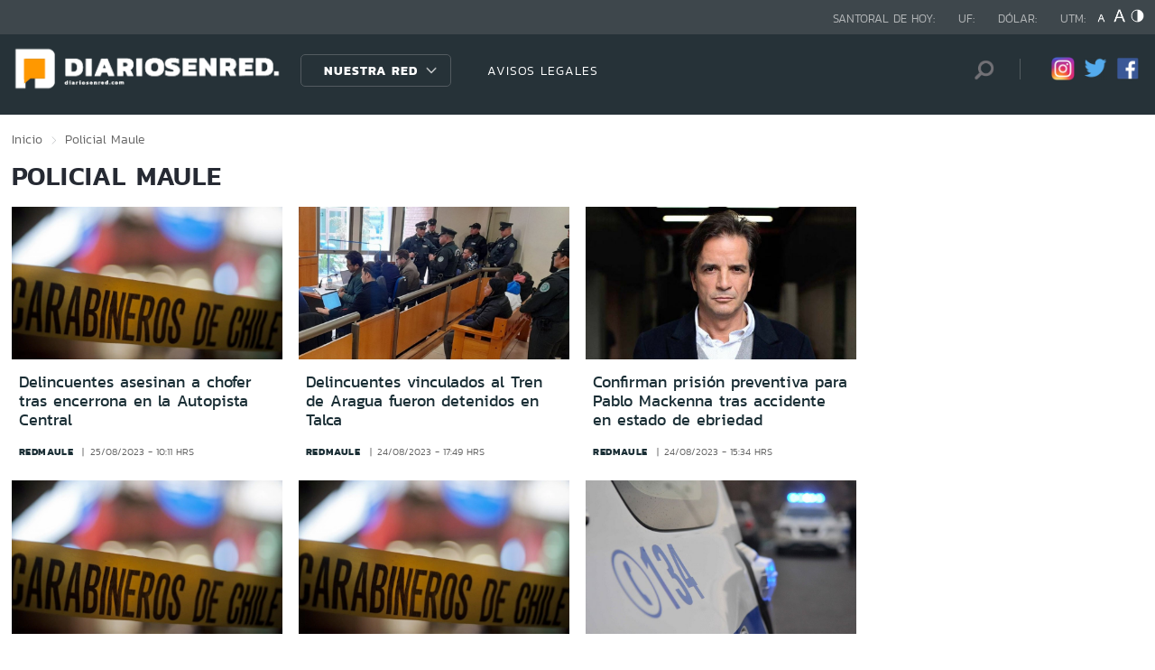

--- FILE ---
content_type: text/html; charset=utf-8
request_url: https://www.redloslagos.com/seccion/policial/tema/maule/p/181
body_size: 11681
content:

<!DOCTYPE HTML>
<html lang="es-CL">
    <head>
        <!-- Meta tags comunes-->
        <title>Policial - Maule - Diarios en Red</title>
        <meta http-equiv="Content-Type" content="text/html; charset=utf-8"/>
        <meta name="robots" content="index, follow" />
        <meta name="robots" content="noodp,noydir">
        <!-- Fin Meta tags comunes-->
        <!-- Útiles -->
        <link rel="canonical" href="http://diariosenred.com">
        <meta http-equiv="X-UA-Compatible" content="IE=edge">
        <meta name="viewport" content="width=device-width, initial-scale=1">
        <meta name="author" content="Diarios en Red">
        <!-- Fin utiles-->
        <!--CSS-->
        <link href="/diarios_en_red/css/v1/reset-av-1756308154-av-.css" rel="stylesheet" type="text/css">
<link href="/diarios_en_red/css/v1/style-av-1756308154-av-.css?v=2.0" rel="stylesheet" type="text/css">
<link href="/diarios_en_red/css/v1/articulo-av-1756308154-av-.css" rel="stylesheet" type="text/css">
<link href="/diarios_en_red/css/v1/gridpak-av-1756308154-av-.css" rel="stylesheet" type="text/css">
<link href="/diarios_en_red/css/v1/jquery.fancybox.min-av-1756308154-av-.css" rel="stylesheet" type="text/css">
<link href="/diarios_en_red/css/v1/swiper.min-av-1756308154-av-.css" rel="stylesheet" type="text/css">

        <!--JS-->
        <script type="text/javascript" src="/diarios_en_red/js-local/jquery/html5-av-1756308154-av-.js"></script>
<script type="text/javascript" src="/diarios_en_red/js-local/jquery/jquery-3.4.1.min-av-1756308154-av-.js"></script>
<script type="text/javascript" src="/diarios_en_red/js-local/jquery/jquery-migrate-1.2.1.min-av-1756308154-av-.js"></script>
<script type="text/javascript" src="/diarios_en_red/js-local/js-global-av-1756308154-av-.js"></script>
<script type="text/javascript" src="/diarios_en_red/js-local/fancybox/jquery.fancybox.min-av-1756308154-av-.js"></script>
<script type="text/javascript" src="/diarios_en_red/js-local/swiper/swiper.min-av-1756308154-av-.js"></script>
<script type="text/javascript" src="/diarios_en_red/js-local/height-av-1756308154-av-.js"></script>
<script type="text/javascript" src="/diarios_en_red/js-local/contraste-av-1756308154-av-.js"></script>
<script type="text/javascript" src="/diarios_en_red/js-local/indicadores-av-1756308154-av-.js"></script>
<script type="text/javascript" src="/diarios_en_red/js-local/sst8_3-av-1756308154-av-.js"></script>
<script type="text/javascript" src="/diarios_en_red/js-local/buscador-av-1756308154-av-.js"></script>
<script src='https://www.google.com/recaptcha/api.js?hl=es'></script>
<script type="text/javascript" async="" src="https://www.google-analytics.com/analytics.js"></script>
<!-- Script para resize de ifre¡ames de youtube -->
<script type="text/javascript">
    
    $(function () {
        setIFrameSize();
        $(window).resize(function () {
            setIFrameSize();
        });
    });

    function setIFrameSize() {
        var ogWidth = 700;
        var ogHeight = 600;
        var ogRatio = ogWidth / ogHeight;

        var windowWidth = $(window).width();
        if (windowWidth < 480) {
            var parentDivWidth = $("iframe").parent().width();
            var newHeight = (parentDivWidth / ogRatio);
            $("iframe").css("width", parentDivWidth);
            $("iframe").css("height", newHeight);
        }else {
            $("iframe").css({ width : '', height : '' });
        }
    }
</script>
<script>
    function isMobilePlatform () {
         return (isPhone() || isIpad());
     }
     function isPhone() {
 
         return (isIphone() ||
                 isAndroid() ||
                 isWindowsPhone());
     }
     function isAndroid() {
             return navigator.userAgent.toLowerCase().indexOf('android') > -1;
         }
 
         function isIphone() {
             return navigator.userAgent.match(/(iPod|iPhone)/);
         }
 
          function isIpad() {
             return navigator.userAgent.match(/(iPad)/);
         }
         
          function isWindowsPhone() {
             return navigator.userAgent.match(/(Windows Phone)/i);
         }
 </script>

<script>

    window.teads_analytics = window.teads_analytics || {};
    
    window.teads_analytics.analytics_tag_id = "PUB_20878";
    
    window.teads_analytics.share = window.teads_analytics.share || function() {
    
    ;(window.teads_analytics.shared_data = window.teads_analytics.shared_data || []).push(arguments)
    
    };
    
    </script>
    
    <script async src="https://a.teads.tv/analytics/tag.js"></script>
    </head>
    <body class="tax_noticias">
        <div class="access1"><a href="#contenido-ppal" tabindex="-1">Click acá para ir directamente al contenido</a></div>
        <!-- HOME -->
        <!--HEADER-->
        
<!-- Google Analytics -->
<script>
        (function(i,s,o,g,r,a,m){i['GoogleAnalyticsObject']=r;i[r]=i[r]||function(){
        (i[r].q=i[r].q||[]).push(arguments)},i[r].l=1*new Date();a=s.createElement(o),
        m=s.getElementsByTagName(o)[0];a.async=1;a.src=g;m.parentNode.insertBefore(a,m)
        })(window,document,'script','https://www.google-analytics.com/analytics.js','ga');
        
        ga('create', 'UA-39086995-1', 'auto');
        ga('send', 'pageview');

        ga('create', 'UA-59726352-1', 'auto',{'name':'DER'});
        ga('DER.send', 'pageview');
    </script>
    <!-- End Google Analytics -->
<header>
    <div id="header" class="navbar header header_ppal">
        <!--Inicio navegacion-->
        <div class="nav">
            <!--Inicio nav franja arriba-->
            <div class="nav_cont">
                <div class="auxi">
                    <ul class="barra_superior">
                        <li class="datos_head">Santoral de hoy: <span id="santoral"></span></li>
<li class="datos_head">UF: <span id="val_uf"></span></li>
<li class="datos_head">Dólar: <span id="val_usd"></span></li>
<li class="datos_head">UTM: <span id="val_utm"></span>
                        <li class="head_acces">
                            <!--accesibilidad-->
                            <ul>
                                <li>
                                    <a href="#" id="minus"><img src="/diarios_en_red/imag/v1/btn/a1.png" alt="Disminuir tamaño de letra"></a>
                                </li>
                                <li>
                                    <a href="#" id="plus"><img src="/diarios_en_red/imag/v1/btn/a3.png" alt="Aumentar tamaño de letra"></a>
                                </li>
                                <li>
                                    <a href="#" class="buttom-contraste"><img src="/diarios_en_red/imag/v1/btn/ic_contraste.png" alt="Cambiar el contraste de la página"></a>
                                </li>
                            </ul>
                            <!--/accesibilidad-->
                        </li>
                    </ul>
                    <!--FIN derecha-->
                </div>
            </div>
            <!--FIN nav franja arriba-->
            <!--Inicio nav franja inferior-->
            <div class="navsub">
                <div class="auxi">
                    <div class="barra_inferior">
                        <!--Inicio nav logo-->
                        
                        
                        <div class="logo_cont">
                            <a href="https://diariosenred.com" target="_top" ><img src="/diarios_en_red/site/artic/20191003/imag/foto_0000000120191003094811/diariosenred_logo_f.png" alt=""></a>
                        </div>
                        
                        
                        <!--FIN nav logo-->
                        <ul class="menu_nav">
                            <li class="primario desp">
                                
                                
                                
                                <a href="#" class="link_nav">Nuestra Red</a>
                                
                                
                                
                                
                                
                                
                                
                                
                                
                                <!-- submenu -->
                                
                                
                                    
                                
                                <ul id="dProg" class="cbp-hrsub">
                                    
                                    
                                
                                    
                                
                                    
                                    
                                    
                                    
                                    
                                    
                                    
                                    
                                    
                                    <li>
                                        <ul>
                                            
                                            <li>
                                                <h2 class="dest_subt">ZONA NORTE</h2>
                                            </li>
                                            
                                            
                                            
                                            <li><a href="https://www.redarica.com" target="_top">Arica</a></li>
                                            
                                            
                                            
                                            <li><a href="https://www.redtarapaca.com" target="_top">Tarapacá</a></li>
                                            
                                            
                                            
                                            <li><a href="https://www.redantofagasta.com" target="_top">Antofagasta</a></li>
                                            
                                            
                                            
                                            <li><a href="https://www.redatacama.com" target="_top">Atacama</a></li>
                                            
                                            
                                            
                                            <li><a href="https://www.redcoquimbo.com" target="_top">Coquimbo</a></li>
                                            
                                            
                                            
                                            
                                            
                                            
                                            
                                            
                                            
                                            
                                            
                                            
                                            
                                            
                                            
                                            
                                            
                                            
                                            
                                            
                                            
                                            
                                        </ul>
                                    </li>
                                    
                                    
                                    
                                    
                                    
                                    
                                    
                                    
                                    <li>
                                        <ul>
                                            
                                            <li>
                                                <h2 class="dest_subt">ZONA CENTRO</h2>
                                            </li>
                                            
                                            
                                            
                                            <li><a href="https://www.redvalparaiso.com" target="_top">Valparaíso</a></li>
                                            
                                            
                                            
                                            <li><a href="https://www.redohiggins.com" target="_top">O'Higgins</a></li>
                                            
                                            
                                            
                                            <li><a href="https://www.redmaule.com" target="_top">Maule</a></li>
                                            
                                            
                                            
                                            <li><a href="https://www.redbiobio.com" target="_top">Biobío</a></li>
                                            
                                            
                                            
                                            <li><a href="https://www.redñuble.com" target="_top">Ñuble</a></li>
                                            
                                            
                                            
                                            
                                            
                                            
                                            
                                            
                                            
                                            
                                            
                                            
                                            
                                            
                                            
                                            
                                            
                                            
                                            
                                            
                                            
                                            
                                        </ul>
                                    </li>
                                    
                                    
                                    
                                    
                                    
                                    
                                    
                                    
                                    <li>
                                        <ul>
                                            
                                            <li>
                                                <h2 class="dest_subt">ZONA SUR</h2>
                                            </li>
                                            
                                            
                                            
                                            <li><a href="https://www.redaraucania.com" target="_top">Araucanía</a></li>
                                            
                                            
                                            
                                            <li><a href="https://www.redlosrios.com" target="_top">Los Ríos</a></li>
                                            
                                            
                                            
                                            <li><a href="https://www.redloslagos.com" target="_top">Los Lagos</a></li>
                                            
                                            
                                            
                                            <li><a href="https://www.redaysen.com" target="_top">Aysén</a></li>
                                            
                                            
                                            
                                            <li><a href="https://redmagallanes.com" target="_top">Magallanes</a></li>
                                            
                                            
                                            
                                            
                                            
                                            
                                            
                                            
                                            
                                            
                                            
                                            
                                            
                                            
                                            
                                            
                                            
                                            
                                            
                                            
                                            
                                            
                                        </ul>
                                    </li>
                                    
                                    
                                    
                                      
                                    
                                    
                                
                                    
                                
                                    
                                
                                     
                                </ul>
                                
                                
                                <!-- /submenu -->
                            </li>
                            
                            
                            <li class="secundario">
                                <a href="https://www.redmaule.com/avisos-legales" target="_top" class="link_nav">AVISOS LEGALES</a>
                            </li>
                            
                            
                        </ul>
                        <ul class="section_rss_busqueda">
                            <li class="content_search">
    <div id="wrap">
        <form id="buscador_form" method="get" action="/cgi-bin/prontus_search.cgi" autocomplete="on">
            <input type="hidden" name="search_prontus" value="diarios_en_red" />
            <input type="hidden" name="search_tmp" value="search.html" />
            <input type="hidden" name="search_idx" value="all" />
            <input type="hidden" name="search_modo" value="and" />
            <input type="hidden" name="search_orden" value="CRO" />
            <input type="hidden" name="search_resxpag" value="10" />
            <input type="hidden" name="search_maxpags" value="20"/>
            <input type="hidden" name="search_form" value="yes" />
            <input id="buscador_texto" name="search_texto" placeholder="Búsqueda" aria-label="Búsqueda" autocomplete="off" class="campo-search" type="text">
            <input id="search_submit" value="Buscar" type="submit">
        </form>
    </div>
</li>




                            <li class="content_rrss">
                                <ul class="rrss">
                                    
                                    
                                    
                                    <li>
                                        <a class="icon_twitter" href="https://www.instagram.com/diariosenred/" target="_blank"><img src="/diarios_en_red/site/artic/20191004/imag/foto_0000000720191004151216/logo_IG.png" alt=""></a>
                                    </li>
                                    
                                    
                                    
                                    
                                    
                                    <li>
                                        <a class="icon_twitter" href="https://twitter.com/Diarioenredcl" target="_blank"><img src="/diarios_en_red/site/artic/20191003/imag/foto_0000000420191003095059/TWITTER.png" alt=""></a>
                                    </li>
                                    
                                    
                                    
                                    
                                    
                                    <li>
                                        <a class="icon_twitter" href="https://web.facebook.com/diariosenred" target="_blank"><img src="/diarios_en_red/site/artic/20191003/imag/foto_0000000320191003095125/LOGO_FACEBOOK_PNG.png" alt=""></a>
                                    </li>
                                    
                                    
                                    
                                </ul>
                            </li>
                        </ul>
                    </div>
                </div>
                <!--FIN auxi-->
            </div>
            <!--FIN nav franja inferior-->
        </div>
        <!--FIN navegacion-->
    </div>
</header>
<!-- menu responsive -->
<div id="menur" class="menu_responsive">
    <!--FIN botones accesibilidad-->
    <div class="navbar">
        
        
        <a href="https://diariosenred.com" target="_top" class="logo"><img src="/diarios_en_red/site/artic/20191003/imag/foto_0000000120191003094811/diariosenred_logo_f.png" alt=""></a>
        
        
        <div id="menu-btn" class="menu-button aleft" onclick="myFunction(this)">
            <div class="bar1"></div>
            <div class="bar2"></div>
            <div class="bar3"></div>
        </div>
    </div>
    <div class="separa"></div>
    <div class="menu_desplegable">
        <div class="busqueda_movil">
        <form id="buscador_form" <form class="navbar-form navbar-right" method="get" action="/cgi-bin/prontus_search.cgi" autocomplete="on">
            <input type="hidden" name="search_prontus" value="diarios_en_red" />
            <input type="hidden" name="search_tmp" value="search.html" />
            <input type="hidden" name="search_idx" value="all" />
            <input type="hidden" name="search_modo" value="and" />
            <input type="hidden" name="search_orden" value="CRO" />
            <input type="hidden" name="search_resxpag" value="10" />
            <input type="hidden" name="search_maxpags" value="20"/>
            <input type="hidden" name="search_form" value="yes" />
            <div class="form-group">
            <input id="buscador_texto" name="search_texto" placeholder="Ingrese su búsqueda" aria-label="Búsqueda" autocomplete="off" class="form-control" type="text">
            <input id="search_submit" value="Buscar" type="submit">
            </div>
        </form>
    </div>



        <ul class="menu_nuestra_red">
            
            
            
            <a href="#" class="link_nav">Nuestra Red</a>
            
            
            
            
            
            
            
            
            
            
            
                            
            
            <li class="regiones_menu">
                <ul>
                    <li>
                        <ul>
                            
                            
            
                            
            
                            
                            
                            
                            
                            
                            
                            <li>
                                <h2 class="dest_subt">ZONA NORTE</h2>
                            </li>
                            
                            
                            
                            <li><a href="https://www.redarica.com" target="_top">Arica</a></li>
                            
                            
                            
                            <li><a href="https://www.redtarapaca.com" target="_top">Tarapacá</a></li>
                            
                            
                            
                            <li><a href="https://www.redantofagasta.com" target="_top">Antofagasta</a></li>
                            
                            
                            
                            <li><a href="https://www.redatacama.com" target="_top">Atacama</a></li>
                            
                            
                            
                            <li><a href="https://www.redcoquimbo.com" target="_top">Coquimbo</a></li>
                            
                            
                            
                            
                            
                            
                            
                            
                            
                            
                            
                            
                            
                            
                            
                            
                            
                            
                            
                            
                            
                            
                            
                            
                            
                            
                            <li>
                                <h2 class="dest_subt">ZONA CENTRO</h2>
                            </li>
                            
                            
                            
                            <li><a href="https://www.redvalparaiso.com" target="_top">Valparaíso</a></li>
                            
                            
                            
                            <li><a href="https://www.redohiggins.com" target="_top">O'Higgins</a></li>
                            
                            
                            
                            <li><a href="https://www.redmaule.com" target="_top">Maule</a></li>
                            
                            
                            
                            <li><a href="https://www.redbiobio.com" target="_top">Biobío</a></li>
                            
                            
                            
                            <li><a href="https://www.redñuble.com" target="_top">Ñuble</a></li>
                            
                            
                            
                            
                            
                            
                            
                            
                            
                            
                            
                            
                            
                            
                            
                            
                            
                            
                            
                            
                            
                            
                            
                            
                            
                            
                            <li>
                                <h2 class="dest_subt">ZONA SUR</h2>
                            </li>
                            
                            
                            
                            <li><a href="https://www.redaraucania.com" target="_top">Araucanía</a></li>
                            
                            
                            
                            <li><a href="https://www.redlosrios.com" target="_top">Los Ríos</a></li>
                            
                            
                            
                            <li><a href="https://www.redloslagos.com" target="_top">Los Lagos</a></li>
                            
                            
                            
                            <li><a href="https://www.redaysen.com" target="_top">Aysén</a></li>
                            
                            
                            
                            <li><a href="https://redmagallanes.com" target="_top">Magallanes</a></li>
                            
                            
                            
                            
                            
                            
                            
                            
                            
                            
                            
                            
                            
                            
                            
                            
                            
                            
                            
                            
                            
                            
                            
                               
                            
                            
            
                            
            
                            
            
                               
                        </ul>
                    </li>
                </ul>
            </li>
            
               
        </ul>
    </div>
</div>
<!--Fin header-->
        <!--FIN HEADER-->
        <script>


            var getQueryString = function ( field, url ) {
                var href = url ? url : window.location.href;
                var reg = new RegExp( '[?&]' + field + '=([^&#]*)', 'i' );
                var string = reg.exec(href);
                return string ? string[1] : null;
            };
            var dfp_demo = getQueryString('demo');
            var dfp_red = '28607966';
            var dfp_sitio = 'Generic_Adunits';
            var dfp_seccion = 'Home';
            var dfp_tipo = 'Portada';
        </script>
        
<!--- INICIO TAG HEAD ADMANAGER --->
<!-- Start: GPT Async -->
<script type='text/javascript'>
    var gptadslots=[];
    var googletag = googletag || {};
    googletag.cmd = googletag.cmd || [];
    (function(){ var gads = document.createElement('script');
      gads.async = true; gads.type = 'text/javascript';
      var useSSL = 'https:' == document.location.protocol;
      gads.src = (useSSL ? 'https:' : 'http:') + '//www.googletagservices.com/tag/js/gpt.js';
      var node = document.getElementsByTagName('script')[0];
      node.parentNode.insertBefore(gads, node);
    })();
  </script>

    <script type='text/javascript'> 
        googletag.cmd.push(function() {
        // <!-- Adslot 1 declaration -->
        var mappingtop1 = googletag.sizeMapping().
        addSize([1024, 768], [[728,90],[970,90],[970,250]]).
        addSize([980, 600], [[728,90],[970,90],[970,250]]).
        addSize([770, 300], [728,90]).
        addSize([0, 0], [[300,100],[300,250],[320,50],[320,100]]).
        build();
        gptadslots[1]= googletag.defineSlot('/' + dfp_red + '/' + dfp_sitio + '/' + 'Top1',[970,90],'Top1').defineSizeMapping(mappingtop1).addService(googletag.pubads());
        // <!-- Adslot 2 declaration -->
        var mappingmiddle1 = googletag.sizeMapping().
        addSize([1024, 768], [[250,250],[300,250]]).
        addSize([980, 600], [[250,250],[300,250]]).
        addSize([770, 300], [[250,250],[300,250]]).
        addSize([0, 0], [[250,250],[300,250]]).
        build();
        gptadslots[2]= googletag.defineSlot('/' + dfp_red + '/' + dfp_sitio + '/' + 'Middle1',[300,250],'Middle1').defineSizeMapping(mappingmiddle1).addService(googletag.pubads());
        // <!-- Adslot 3 declaration -->
        var mappingtop2 = googletag.sizeMapping().
        addSize([1024, 768], [[728,90],[970,90],[970,250]]).
        addSize([980, 600], [[728,90],[970,90],[970,250]]).
        addSize([770, 300], [728,90]).
        addSize([0, 0], [[300,100],[300,250],[320,50],[320,100]]).
        build();
        gptadslots[3]= googletag.defineSlot('/' + dfp_red + '/' + dfp_sitio + '/' + 'Top2',[728,90],'Top2').defineSizeMapping(mappingtop2).addService(googletag.pubads());
        googletag.pubads().setTargeting('Seccion',dfp_seccion);
        googletag.pubads().setTargeting('Tipo',dfp_tipo);
        googletag.pubads().setTargeting('Demo',dfp_demo);  
        googletag.pubads().enableSingleRequest();
        googletag.pubads().collapseEmptyDivs();
        googletag.pubads().enableAsyncRendering();
        googletag.enableServices();
        });
    </script>
<!-- End: GPT -->
        <div id="main" class="html">
            <div class="taxonomica">
                <div class="auxi">
                    <!-- Boton hacia arriba -->
                    <a class="ir-arriba responsive"  javascript:void(0) title="Volver arriba">
                    <img src="/diarios_en_red/imag/v1/btn/top_site.png" alt="">
                    </a>
                    <!-- Banner ancho 100% -->
                    <div id='Top1'>
                        <script>
                            googletag.cmd.push(function() { googletag.display('Top1'); });
                        </script>
                    </div>
                    <!-- /Banner ancho 100% -->
                    <!--breadcrumbs-->
                    <ul class="breadcrumbs">
                        <li><a href="/">Inicio</a></li>
                         <li>Policial</li>
                         <li>Maule</li>
                         <li></li>
                    </ul>
                    <!--/breadcrumbs-->
                    <h1 class="main_tit" id="contenido-ppal">
                        Policial Maule 
                    </h1>
                    
                    <!-- tax noticias 3 columnas + banner -->
                    <section class="tax_3columnas">
                        <div class="row noticia_destacada_6">
                            <div class="container clearfix">
                            <div class="col xs-12 sm-12 md-12 lg-9">
                                <div class="row">
                                    
                                    
                                    <article class="box_noticia col xs-12 xsm-6 sm-4 md-4 lg-4">
                                        <figure class="img_wrap">
                                            <a href="/policial/delincuentes-asesinan-a-chofer-tras-encerrona-en-la-autopista-central">
                                            
                                        <img src="/diarios_en_red/site/artic/20230825/imag/foto_0000000220230825101104/banda_cav.png" alt="">
                                        
                                         
                                            </a>                                    
                                        </figure>
                                        <footer class="content_titular">
                                            <h3 class="titulo_nivel2"><a href="/policial/delincuentes-asesinan-a-chofer-tras-encerrona-en-la-autopista-central">Delincuentes asesinan a chofer tras encerrona en la Autopista Central</a></h3>
                                            <div class="bottom">
                                                <a href="/diarios_en_red/site/edic/base/port/redmaule.html" class="tag_site_regional">redmaule</a> 
                                                <span class="fecha_art">25/08/2023 - 10:11 hrs</span>
                                            </div>
                                        </footer>
                                    </article>
                                    
                                    
                                    
                                    <article class="box_noticia col xs-12 xsm-6 sm-4 md-4 lg-4">
                                        <figure class="img_wrap">
                                            <a href="/policial/delincuentes-vinculados-al-tren-de-aragua-fueron-detenidos-en-talca">
                                            
                                        <img src="/diarios_en_red/site/artic/20230824/imag/foto_0000000220230824175430/F4UJbG_XgAAkVAO.jpeg" alt="">
                                        
                                         
                                            </a>                                    
                                        </figure>
                                        <footer class="content_titular">
                                            <h3 class="titulo_nivel2"><a href="/policial/delincuentes-vinculados-al-tren-de-aragua-fueron-detenidos-en-talca">Delincuentes vinculados al Tren de Aragua fueron detenidos en Talca</a></h3>
                                            <div class="bottom">
                                                <a href="/diarios_en_red/site/edic/base/port/redmaule.html" class="tag_site_regional">redmaule</a> 
                                                <span class="fecha_art">24/08/2023 - 17:49 hrs</span>
                                            </div>
                                        </footer>
                                    </article>
                                    
                                    
                                    
                                    <article class="box_noticia col xs-12 xsm-6 sm-4 md-4 lg-4">
                                        <figure class="img_wrap">
                                            <a href="/policial/confirman-prision-preventiva-para-pablo-mackenna-tras-accidente-en">
                                            
                                        <img src="/diarios_en_red/site/artic/20230824/imag/foto_0000000220230824153405/file_20230819191907.jpg" alt="">
                                        
                                         
                                            </a>                                    
                                        </figure>
                                        <footer class="content_titular">
                                            <h3 class="titulo_nivel2"><a href="/policial/confirman-prision-preventiva-para-pablo-mackenna-tras-accidente-en">Confirman prisión preventiva para Pablo Mackenna tras accidente en estado de ebriedad</a></h3>
                                            <div class="bottom">
                                                <a href="/diarios_en_red/site/edic/base/port/redmaule.html" class="tag_site_regional">redmaule</a> 
                                                <span class="fecha_art">24/08/2023 - 15:34 hrs</span>
                                            </div>
                                        </footer>
                                    </article>
                                    
                                    
                                    
                                    <article class="box_noticia col xs-12 xsm-6 sm-4 md-4 lg-4">
                                        <figure class="img_wrap">
                                            <a href="/policial/explosion-en-fabrica-de-cecinas-en-quilicura-deja-un-fallecido-y-tres">
                                            
                                        <img src="/diarios_en_red/site/artic/20230824/imag/foto_0000000220230824100818/banda_cav.png" alt="">
                                        
                                         
                                            </a>                                    
                                        </figure>
                                        <footer class="content_titular">
                                            <h3 class="titulo_nivel2"><a href="/policial/explosion-en-fabrica-de-cecinas-en-quilicura-deja-un-fallecido-y-tres">Explosión en fábrica de cecinas en Quilicura deja un fallecido y tres heridos</a></h3>
                                            <div class="bottom">
                                                <a href="/diarios_en_red/site/edic/base/port/redmaule.html" class="tag_site_regional">redmaule</a> 
                                                <span class="fecha_art">24/08/2023 - 10:10 hrs</span>
                                            </div>
                                        </footer>
                                    </article>
                                    
                                    
                                    
                                    <article class="box_noticia col xs-12 xsm-6 sm-4 md-4 lg-4">
                                        <figure class="img_wrap">
                                            <a href="/policial/cuarta-victima-del-sistema-frontal-encuentran-cuerpo-de-mujer-de-73">
                                            
                                        <img src="/diarios_en_red/site/artic/20230823/imag/foto_0000000220230823093010/banda_cav.png" alt="">
                                        
                                         
                                            </a>                                    
                                        </figure>
                                        <footer class="content_titular">
                                            <h3 class="titulo_nivel2"><a href="/policial/cuarta-victima-del-sistema-frontal-encuentran-cuerpo-de-mujer-de-73">Cuarta víctima del sistema frontal: Encuentran cuerpo de mujer de 73 años que cayó a un estero en Curepto</a></h3>
                                            <div class="bottom">
                                                <a href="/diarios_en_red/site/edic/base/port/redmaule.html" class="tag_site_regional">redmaule</a> 
                                                <span class="fecha_art">23/08/2023 - 09:31 hrs</span>
                                            </div>
                                        </footer>
                                    </article>
                                    
                                    
                                    
                                    <article class="box_noticia col xs-12 xsm-6 sm-4 md-4 lg-4">
                                        <figure class="img_wrap">
                                            <a href="/policial/hallan-cuerpo-sin-vida-en-plena-via-publica-en-la-comuna-de-pudahuel">
                                            
                                        <img src="/diarios_en_red/site/artic/20230822/imag/foto_0000000220230822092720/WhatsApp_Image_2022-07-09_at_10.50.39_AM.jpeg" alt="">
                                        
                                         
                                            </a>                                    
                                        </figure>
                                        <footer class="content_titular">
                                            <h3 class="titulo_nivel2"><a href="/policial/hallan-cuerpo-sin-vida-en-plena-via-publica-en-la-comuna-de-pudahuel">Hallan cuerpo sin vida en plena vía pública en la comuna de Pudahuel</a></h3>
                                            <div class="bottom">
                                                <a href="/diarios_en_red/site/edic/base/port/redmaule.html" class="tag_site_regional">redmaule</a> 
                                                <span class="fecha_art">22/08/2023 - 09:28 hrs</span>
                                            </div>
                                        </footer>
                                    </article>
                                    
                                    
                                    
                                    <article class="box_noticia col xs-12 xsm-6 sm-4 md-4 lg-4">
                                        <figure class="img_wrap">
                                            <a href="/policial/11-vehiculos-fueron-arrastrados-tras-deslizamiento-de-tierra-en">
                                            
                                        <img src="/diarios_en_red/site/artic/20230821/imag/foto_0000000220230821104554/423112_2_64e36d91943d3.jpg" alt="">
                                        
                                         
                                            </a>                                    
                                        </figure>
                                        <footer class="content_titular">
                                            <h3 class="titulo_nivel2"><a href="/policial/11-vehiculos-fueron-arrastrados-tras-deslizamiento-de-tierra-en">11 vehículos fueron arrastrados tras deslizamiento de tierra en Constitución</a></h3>
                                            <div class="bottom">
                                                <a href="/diarios_en_red/site/edic/base/port/redmaule.html" class="tag_site_regional">redmaule</a> 
                                                <span class="fecha_art">21/08/2023 - 10:46 hrs</span>
                                            </div>
                                        </footer>
                                    </article>
                                    
                                    
                                    
                                    <article class="box_noticia col xs-12 xsm-6 sm-4 md-4 lg-4">
                                        <figure class="img_wrap">
                                            <a href="/policial/sistema-frontal-cesfam-de-vichuquen-de-inunda-tras-desborde-del-estero">
                                            
                                        <img src="/diarios_en_red/site/artic/20230819/imag/foto_0000000220230819182330/F36ywz1XAAAGANA.jpeg" alt="">
                                        
                                         
                                            </a>                                    
                                        </figure>
                                        <footer class="content_titular">
                                            <h3 class="titulo_nivel2"><a href="/policial/sistema-frontal-cesfam-de-vichuquen-de-inunda-tras-desborde-del-estero">Sistema frontal: Cesfam de Vichuquén de inunda tras desborde del estero Las Juntas</a></h3>
                                            <div class="bottom">
                                                <a href="/diarios_en_red/site/edic/base/port/redmaule.html" class="tag_site_regional">redmaule</a> 
                                                <span class="fecha_art">19/08/2023 - 18:24 hrs</span>
                                            </div>
                                        </footer>
                                    </article>
                                    
                                    
                                    
                                    <article class="box_noticia col xs-12 xsm-6 sm-4 md-4 lg-4">
                                        <figure class="img_wrap">
                                            <a href="/policial/cuatro-personas-murieron-tras-grave-accidente-de-transito-en-parral">
                                            
                                        <img src="/diarios_en_red/site/artic/20230819/imag/foto_0000000220230819174048/Diseno_sin_titulo.jpg.jpeg" alt="">
                                        
                                         
                                            </a>                                    
                                        </figure>
                                        <footer class="content_titular">
                                            <h3 class="titulo_nivel2"><a href="/policial/cuatro-personas-murieron-tras-grave-accidente-de-transito-en-parral">Cuatro personas murieron tras grave accidente de tránsito en Parral</a></h3>
                                            <div class="bottom">
                                                <a href="/diarios_en_red/site/edic/base/port/redmaule.html" class="tag_site_regional">redmaule</a> 
                                                <span class="fecha_art">19/08/2023 - 17:43 hrs</span>
                                            </div>
                                        </footer>
                                    </article>
                                    
                                    
                                </div>
                                <div class="separa"></div>
                                <div class="wp-pagenavi">
                                    
                                        <a href="/seccion/policial/tema/maule/p/1" class="">1</a>
                                    
                                        <a href="/seccion/policial/tema/maule/p/2" class="">2</a>
                                    
                                        <a href="/seccion/policial/tema/maule/p/3" class="">3</a>
                                    
                                        <a href="/seccion/policial/tema/maule/p/4" class="">4</a>
                                    
                                        <a href="/seccion/policial/tema/maule/p/5" class="">5</a>
                                    
                                        <a href="/seccion/policial/tema/maule/p/6" class="">6</a>
                                    
                                        <a href="/seccion/policial/tema/maule/p/7" class="">7</a>
                                    
                                        <a href="/seccion/policial/tema/maule/p/8" class="">8</a>
                                    
                                        <a href="/seccion/policial/tema/maule/p/9" class="">9</a>
                                    
                                        <a href="/seccion/policial/tema/maule/p/10" class="">10</a>
                                    
                                        <a href="/seccion/policial/tema/maule/p/11" class="">11</a>
                                    
                                        <a href="/seccion/policial/tema/maule/p/12" class="">12</a>
                                    
                                        <a href="/seccion/policial/tema/maule/p/13" class="">13</a>
                                    
                                        <a href="/seccion/policial/tema/maule/p/14" class="">14</a>
                                    
                                        <a href="/seccion/policial/tema/maule/p/15" class="">15</a>
                                    
                                        <a href="/seccion/policial/tema/maule/p/16" class="">16</a>
                                    
                                        <a href="/seccion/policial/tema/maule/p/17" class="">17</a>
                                    
                                        <a href="/seccion/policial/tema/maule/p/18" class="">18</a>
                                    
                                        <a href="/seccion/policial/tema/maule/p/19" class="">19</a>
                                    
                                        <a href="/seccion/policial/tema/maule/p/20" class="">20</a>
                                    
                                        <a href="/seccion/policial/tema/maule/p/21" class="">21</a>
                                    
                                        <a href="/seccion/policial/tema/maule/p/22" class="">22</a>
                                    
                                        <a href="/seccion/policial/tema/maule/p/23" class="">23</a>
                                    
                                        <a href="/seccion/policial/tema/maule/p/24" class="">24</a>
                                    
                                        <a href="/seccion/policial/tema/maule/p/25" class="">25</a>
                                    
                                        <a href="/seccion/policial/tema/maule/p/26" class="">26</a>
                                    
                                        <a href="/seccion/policial/tema/maule/p/27" class="">27</a>
                                    
                                        <a href="/seccion/policial/tema/maule/p/28" class="">28</a>
                                    
                                        <a href="/seccion/policial/tema/maule/p/29" class="">29</a>
                                    
                                        <a href="/seccion/policial/tema/maule/p/30" class="">30</a>
                                    
                                        <a href="/seccion/policial/tema/maule/p/31" class="">31</a>
                                    
                                        <a href="/seccion/policial/tema/maule/p/32" class="">32</a>
                                    
                                        <a href="/seccion/policial/tema/maule/p/33" class="">33</a>
                                    
                                        <a href="/seccion/policial/tema/maule/p/34" class="">34</a>
                                    
                                        <a href="/seccion/policial/tema/maule/p/35" class="">35</a>
                                    
                                        <a href="/seccion/policial/tema/maule/p/36" class="">36</a>
                                    
                                        <a href="/seccion/policial/tema/maule/p/37" class="">37</a>
                                    
                                        <a href="/seccion/policial/tema/maule/p/38" class="">38</a>
                                    
                                        <a href="/seccion/policial/tema/maule/p/39" class="">39</a>
                                    
                                        <a href="/seccion/policial/tema/maule/p/40" class="">40</a>
                                    
                                        <a href="/seccion/policial/tema/maule/p/41" class="">41</a>
                                    
                                        <a href="/seccion/policial/tema/maule/p/42" class="">42</a>
                                    
                                        <a href="/seccion/policial/tema/maule/p/43" class="">43</a>
                                    
                                        <a href="/seccion/policial/tema/maule/p/44" class="">44</a>
                                    
                                        <a href="/seccion/policial/tema/maule/p/45" class="">45</a>
                                    
                                        <a href="/seccion/policial/tema/maule/p/46" class="">46</a>
                                    
                                        <a href="/seccion/policial/tema/maule/p/47" class="">47</a>
                                    
                                        <a href="/seccion/policial/tema/maule/p/48" class="">48</a>
                                    
                                        <a href="/seccion/policial/tema/maule/p/49" class="">49</a>
                                    
                                        <a href="/seccion/policial/tema/maule/p/50" class="">50</a>
                                    
                                        <a href="/seccion/policial/tema/maule/p/51" class="">51</a>
                                    
                                        <a href="/seccion/policial/tema/maule/p/52" class="">52</a>
                                    
                                        <a href="/seccion/policial/tema/maule/p/53" class="">53</a>
                                    
                                        <a href="/seccion/policial/tema/maule/p/54" class="">54</a>
                                    
                                        <a href="/seccion/policial/tema/maule/p/55" class="">55</a>
                                    
                                        <a href="/seccion/policial/tema/maule/p/56" class="">56</a>
                                    
                                        <a href="/seccion/policial/tema/maule/p/57" class="">57</a>
                                    
                                        <a href="/seccion/policial/tema/maule/p/58" class="">58</a>
                                    
                                        <a href="/seccion/policial/tema/maule/p/59" class="">59</a>
                                    
                                        <a href="/seccion/policial/tema/maule/p/60" class="">60</a>
                                    
                                        <a href="/seccion/policial/tema/maule/p/61" class="">61</a>
                                    
                                        <a href="/seccion/policial/tema/maule/p/62" class="">62</a>
                                    
                                        <a href="/seccion/policial/tema/maule/p/63" class="">63</a>
                                    
                                        <a href="/seccion/policial/tema/maule/p/64" class="">64</a>
                                    
                                        <a href="/seccion/policial/tema/maule/p/65" class="">65</a>
                                    
                                        <a href="/seccion/policial/tema/maule/p/66" class="">66</a>
                                    
                                        <a href="/seccion/policial/tema/maule/p/67" class="">67</a>
                                    
                                        <a href="/seccion/policial/tema/maule/p/68" class="">68</a>
                                    
                                        <a href="/seccion/policial/tema/maule/p/69" class="">69</a>
                                    
                                        <a href="/seccion/policial/tema/maule/p/70" class="">70</a>
                                    
                                        <a href="/seccion/policial/tema/maule/p/71" class="">71</a>
                                    
                                        <a href="/seccion/policial/tema/maule/p/72" class="">72</a>
                                    
                                        <a href="/seccion/policial/tema/maule/p/73" class="">73</a>
                                    
                                        <a href="/seccion/policial/tema/maule/p/74" class="">74</a>
                                    
                                        <a href="/seccion/policial/tema/maule/p/75" class="">75</a>
                                    
                                        <a href="/seccion/policial/tema/maule/p/76" class="">76</a>
                                    
                                        <a href="/seccion/policial/tema/maule/p/77" class="">77</a>
                                    
                                        <a href="/seccion/policial/tema/maule/p/78" class="">78</a>
                                    
                                        <a href="/seccion/policial/tema/maule/p/79" class="">79</a>
                                    
                                        <a href="/seccion/policial/tema/maule/p/80" class="">80</a>
                                    
                                        <a href="/seccion/policial/tema/maule/p/81" class="">81</a>
                                    
                                        <a href="/seccion/policial/tema/maule/p/82" class="">82</a>
                                    
                                        <a href="/seccion/policial/tema/maule/p/83" class="">83</a>
                                    
                                        <a href="/seccion/policial/tema/maule/p/84" class="">84</a>
                                    
                                        <a href="/seccion/policial/tema/maule/p/85" class="">85</a>
                                    
                                        <a href="/seccion/policial/tema/maule/p/86" class="">86</a>
                                    
                                        <a href="/seccion/policial/tema/maule/p/87" class="">87</a>
                                    
                                        <a href="/seccion/policial/tema/maule/p/88" class="">88</a>
                                    
                                        <a href="/seccion/policial/tema/maule/p/89" class="">89</a>
                                    
                                        <a href="/seccion/policial/tema/maule/p/90" class="">90</a>
                                    
                                        <a href="/seccion/policial/tema/maule/p/91" class="">91</a>
                                    
                                        <a href="/seccion/policial/tema/maule/p/92" class="">92</a>
                                    
                                        <a href="/seccion/policial/tema/maule/p/93" class="">93</a>
                                    
                                        <a href="/seccion/policial/tema/maule/p/94" class="">94</a>
                                    
                                        <a href="/seccion/policial/tema/maule/p/95" class="">95</a>
                                    
                                        <a href="/seccion/policial/tema/maule/p/96" class="">96</a>
                                    
                                        <a href="/seccion/policial/tema/maule/p/97" class="">97</a>
                                    
                                        <a href="/seccion/policial/tema/maule/p/98" class="">98</a>
                                    
                                        <a href="/seccion/policial/tema/maule/p/99" class="">99</a>
                                    
                                        <a href="/seccion/policial/tema/maule/p/100" class="">100</a>
                                    
                                        <a href="/seccion/policial/tema/maule/p/101" class="">101</a>
                                    
                                        <a href="/seccion/policial/tema/maule/p/102" class="">102</a>
                                    
                                        <a href="/seccion/policial/tema/maule/p/103" class="">103</a>
                                    
                                        <a href="/seccion/policial/tema/maule/p/104" class="">104</a>
                                    
                                        <a href="/seccion/policial/tema/maule/p/105" class="">105</a>
                                    
                                        <a href="/seccion/policial/tema/maule/p/106" class="">106</a>
                                    
                                        <a href="/seccion/policial/tema/maule/p/107" class="">107</a>
                                    
                                        <a href="/seccion/policial/tema/maule/p/108" class="">108</a>
                                    
                                        <a href="/seccion/policial/tema/maule/p/109" class="">109</a>
                                    
                                        <a href="/seccion/policial/tema/maule/p/110" class="">110</a>
                                    
                                        <a href="/seccion/policial/tema/maule/p/111" class="">111</a>
                                    
                                        <a href="/seccion/policial/tema/maule/p/112" class="">112</a>
                                    
                                        <a href="/seccion/policial/tema/maule/p/113" class="">113</a>
                                    
                                        <a href="/seccion/policial/tema/maule/p/114" class="">114</a>
                                    
                                        <a href="/seccion/policial/tema/maule/p/115" class="">115</a>
                                    
                                        <a href="/seccion/policial/tema/maule/p/116" class="">116</a>
                                    
                                        <a href="/seccion/policial/tema/maule/p/117" class="">117</a>
                                    
                                        <a href="/seccion/policial/tema/maule/p/118" class="">118</a>
                                    
                                        <a href="/seccion/policial/tema/maule/p/119" class="">119</a>
                                    
                                        <a href="/seccion/policial/tema/maule/p/120" class="">120</a>
                                    
                                        <a href="/seccion/policial/tema/maule/p/121" class="">121</a>
                                    
                                        <a href="/seccion/policial/tema/maule/p/122" class="">122</a>
                                    
                                        <a href="/seccion/policial/tema/maule/p/123" class="">123</a>
                                    
                                        <a href="/seccion/policial/tema/maule/p/124" class="">124</a>
                                    
                                        <a href="/seccion/policial/tema/maule/p/125" class="">125</a>
                                    
                                        <a href="/seccion/policial/tema/maule/p/126" class="">126</a>
                                    
                                        <a href="/seccion/policial/tema/maule/p/127" class="">127</a>
                                    
                                        <a href="/seccion/policial/tema/maule/p/128" class="">128</a>
                                    
                                        <a href="/seccion/policial/tema/maule/p/129" class="">129</a>
                                    
                                        <a href="/seccion/policial/tema/maule/p/130" class="">130</a>
                                    
                                        <a href="/seccion/policial/tema/maule/p/131" class="">131</a>
                                    
                                        <a href="/seccion/policial/tema/maule/p/132" class="">132</a>
                                    
                                        <a href="/seccion/policial/tema/maule/p/133" class="">133</a>
                                    
                                        <a href="/seccion/policial/tema/maule/p/134" class="">134</a>
                                    
                                        <a href="/seccion/policial/tema/maule/p/135" class="">135</a>
                                    
                                        <a href="/seccion/policial/tema/maule/p/136" class="">136</a>
                                    
                                        <a href="/seccion/policial/tema/maule/p/137" class="">137</a>
                                    
                                        <a href="/seccion/policial/tema/maule/p/138" class="">138</a>
                                    
                                        <a href="/seccion/policial/tema/maule/p/139" class="">139</a>
                                    
                                        <a href="/seccion/policial/tema/maule/p/140" class="">140</a>
                                    
                                        <a href="/seccion/policial/tema/maule/p/141" class="">141</a>
                                    
                                        <a href="/seccion/policial/tema/maule/p/142" class="">142</a>
                                    
                                        <a href="/seccion/policial/tema/maule/p/143" class="">143</a>
                                    
                                        <a href="/seccion/policial/tema/maule/p/144" class="">144</a>
                                    
                                        <a href="/seccion/policial/tema/maule/p/145" class="">145</a>
                                    
                                        <a href="/seccion/policial/tema/maule/p/146" class="">146</a>
                                    
                                        <a href="/seccion/policial/tema/maule/p/147" class="">147</a>
                                    
                                        <a href="/seccion/policial/tema/maule/p/148" class="">148</a>
                                    
                                        <a href="/seccion/policial/tema/maule/p/149" class="">149</a>
                                    
                                        <a href="/seccion/policial/tema/maule/p/150" class="">150</a>
                                    
                                        <a href="/seccion/policial/tema/maule/p/151" class="">151</a>
                                    
                                        <a href="/seccion/policial/tema/maule/p/152" class="">152</a>
                                    
                                        <a href="/seccion/policial/tema/maule/p/153" class="">153</a>
                                    
                                        <a href="/seccion/policial/tema/maule/p/154" class="">154</a>
                                    
                                        <a href="/seccion/policial/tema/maule/p/155" class="">155</a>
                                    
                                        <a href="/seccion/policial/tema/maule/p/156" class="">156</a>
                                    
                                        <a href="/seccion/policial/tema/maule/p/157" class="">157</a>
                                    
                                        <a href="/seccion/policial/tema/maule/p/158" class="">158</a>
                                    
                                        <a href="/seccion/policial/tema/maule/p/159" class="">159</a>
                                    
                                        <a href="/seccion/policial/tema/maule/p/160" class="">160</a>
                                    
                                        <a href="/seccion/policial/tema/maule/p/161" class="">161</a>
                                    
                                        <a href="/seccion/policial/tema/maule/p/162" class="">162</a>
                                    
                                        <a href="/seccion/policial/tema/maule/p/163" class="">163</a>
                                    
                                        <a href="/seccion/policial/tema/maule/p/164" class="">164</a>
                                    
                                        <a href="/seccion/policial/tema/maule/p/165" class="">165</a>
                                    
                                        <a href="/seccion/policial/tema/maule/p/166" class="">166</a>
                                    
                                        <a href="/seccion/policial/tema/maule/p/167" class="">167</a>
                                    
                                        <a href="/seccion/policial/tema/maule/p/168" class="">168</a>
                                    
                                        <a href="/seccion/policial/tema/maule/p/169" class="">169</a>
                                    
                                        <a href="/seccion/policial/tema/maule/p/170" class="">170</a>
                                    
                                        <a href="/seccion/policial/tema/maule/p/171" class="">171</a>
                                    
                                        <a href="/seccion/policial/tema/maule/p/172" class="">172</a>
                                    
                                        <a href="/seccion/policial/tema/maule/p/173" class="">173</a>
                                    
                                        <a href="/seccion/policial/tema/maule/p/174" class="">174</a>
                                    
                                        <a href="/seccion/policial/tema/maule/p/175" class="">175</a>
                                    
                                        <a href="/seccion/policial/tema/maule/p/176" class="">176</a>
                                    
                                        <a href="/seccion/policial/tema/maule/p/177" class="">177</a>
                                    
                                        <a href="/seccion/policial/tema/maule/p/178" class="">178</a>
                                    
                                        <a href="/seccion/policial/tema/maule/p/179" class="">179</a>
                                    
                                        <a href="/seccion/policial/tema/maule/p/180" class="">180</a>
                                    
                                        <a href="/seccion/policial/tema/maule/p/181" class="actual">181</a>
                                    
                                        <a href="/seccion/policial/tema/maule/p/182" class="">182</a>
                                    
                                        <a href="/seccion/policial/tema/maule/p/183" class="">183</a>
                                    
                                        <a href="/seccion/policial/tema/maule/p/184" class="">184</a>
                                    
                                        <a href="/seccion/policial/tema/maule/p/185" class="">185</a>
                                    
                                        <a href="/seccion/policial/tema/maule/p/186" class="">186</a>
                                    
                                        <a href="/seccion/policial/tema/maule/p/187" class="">187</a>
                                    
                                        <a href="/seccion/policial/tema/maule/p/188" class="">188</a>
                                    
                                        <a href="/seccion/policial/tema/maule/p/189" class="">189</a>
                                    
                                        <a href="/seccion/policial/tema/maule/p/190" class="">190</a>
                                    
                                        <a href="/seccion/policial/tema/maule/p/191" class="">191</a>
                                    
                                        <a href="/seccion/policial/tema/maule/p/192" class="">192</a>
                                    
                                        <a href="/seccion/policial/tema/maule/p/193" class="">193</a>
                                    
                                        <a href="/seccion/policial/tema/maule/p/194" class="">194</a>
                                    
                                        <a href="/seccion/policial/tema/maule/p/195" class="">195</a>
                                    
                                        <a href="/seccion/policial/tema/maule/p/196" class="">196</a>
                                    
                                        <a href="/seccion/policial/tema/maule/p/197" class="">197</a>
                                    
                                        <a href="/seccion/policial/tema/maule/p/198" class="">198</a>
                                    
                                        <a href="/seccion/policial/tema/maule/p/199" class="">199</a>
                                    
                                        <a href="/seccion/policial/tema/maule/p/200" class="">200</a>
                                    
                                        <a href="/seccion/policial/tema/maule/p/201" class="">201</a>
                                    
                                        <a href="/seccion/policial/tema/maule/p/202" class="">202</a>
                                    
                                        <a href="/seccion/policial/tema/maule/p/203" class="">203</a>
                                    
                                        <a href="/seccion/policial/tema/maule/p/204" class="">204</a>
                                    
                                        <a href="/seccion/policial/tema/maule/p/205" class="">205</a>
                                    
                                        <a href="/seccion/policial/tema/maule/p/206" class="">206</a>
                                    
                                        <a href="/seccion/policial/tema/maule/p/207" class="">207</a>
                                    
                                        <a href="/seccion/policial/tema/maule/p/208" class="">208</a>
                                    
                                        <a href="/seccion/policial/tema/maule/p/209" class="">209</a>
                                    
                                        <a href="/seccion/policial/tema/maule/p/210" class="">210</a>
                                    
                                        <a href="/seccion/policial/tema/maule/p/211" class="">211</a>
                                    
                                        <a href="/seccion/policial/tema/maule/p/212" class="">212</a>
                                    
                                        <a href="/seccion/policial/tema/maule/p/213" class="">213</a>
                                    
                                        <a href="/seccion/policial/tema/maule/p/214" class="">214</a>
                                    
                                        <a href="/seccion/policial/tema/maule/p/215" class="">215</a>
                                    
                                        <a href="/seccion/policial/tema/maule/p/216" class="">216</a>
                                    
                                        <a href="/seccion/policial/tema/maule/p/217" class="">217</a>
                                    
                                        <a href="/seccion/policial/tema/maule/p/218" class="">218</a>
                                    
                                        <a href="/seccion/policial/tema/maule/p/219" class="">219</a>
                                    
                                        <a href="/seccion/policial/tema/maule/p/220" class="">220</a>
                                    
                                        <a href="/seccion/policial/tema/maule/p/221" class="">221</a>
                                    
                                        <a href="/seccion/policial/tema/maule/p/222" class="">222</a>
                                    
                                        <a href="/seccion/policial/tema/maule/p/223" class="">223</a>
                                    
                                        <a href="/seccion/policial/tema/maule/p/224" class="">224</a>
                                    
                                        <a href="/seccion/policial/tema/maule/p/225" class="">225</a>
                                    
                                        <a href="/seccion/policial/tema/maule/p/226" class="">226</a>
                                    
                                        <a href="/seccion/policial/tema/maule/p/227" class="">227</a>
                                    
                                        <a href="/seccion/policial/tema/maule/p/228" class="">228</a>
                                    
                                        <a href="/seccion/policial/tema/maule/p/229" class="">229</a>
                                    
                                        <a href="/seccion/policial/tema/maule/p/230" class="">230</a>
                                    
                                        <a href="/seccion/policial/tema/maule/p/231" class="">231</a>
                                    
                                        <a href="/seccion/policial/tema/maule/p/232" class="">232</a>
                                    
                                        <a href="/seccion/policial/tema/maule/p/233" class="">233</a>
                                    
                                        <a href="/seccion/policial/tema/maule/p/234" class="">234</a>
                                    
                                        <a href="/seccion/policial/tema/maule/p/235" class="">235</a>
                                    
                                        <a href="/seccion/policial/tema/maule/p/236" class="">236</a>
                                    
                                        <a href="/seccion/policial/tema/maule/p/237" class="">237</a>
                                    
                                        <a href="/seccion/policial/tema/maule/p/238" class="">238</a>
                                    
                                        <a href="/seccion/policial/tema/maule/p/239" class="">239</a>
                                    
                                        <a href="/seccion/policial/tema/maule/p/240" class="">240</a>
                                    
                                        <a href="/seccion/policial/tema/maule/p/241" class="">241</a>
                                    
                                        <a href="/seccion/policial/tema/maule/p/242" class="">242</a>
                                    
                                        <a href="/seccion/policial/tema/maule/p/243" class="">243</a>
                                    
                                        <a href="/seccion/policial/tema/maule/p/244" class="">244</a>
                                    
                                        <a href="/seccion/policial/tema/maule/p/245" class="">245</a>
                                    
                                        <a href="/seccion/policial/tema/maule/p/246" class="">246</a>
                                    
                                        <a href="/seccion/policial/tema/maule/p/247" class="">247</a>
                                    
                                        <a href="/seccion/policial/tema/maule/p/248" class="">248</a>
                                    
                                        <a href="/seccion/policial/tema/maule/p/249" class="">249</a>
                                    
                                        <a href="/seccion/policial/tema/maule/p/250" class="">250</a>
                                    
                                        <a href="/seccion/policial/tema/maule/p/251" class="">251</a>
                                    
                                        <a href="/seccion/policial/tema/maule/p/252" class="">252</a>
                                    
                                        <a href="/seccion/policial/tema/maule/p/253" class="">253</a>
                                    
                                        <a href="/seccion/policial/tema/maule/p/254" class="">254</a>
                                    
                                        <a href="/seccion/policial/tema/maule/p/255" class="">255</a>
                                    
                                        <a href="/seccion/policial/tema/maule/p/256" class="">256</a>
                                    
                                        <a href="/seccion/policial/tema/maule/p/257" class="">257</a>
                                    
                                        <a href="/seccion/policial/tema/maule/p/258" class="">258</a>
                                    
                                        <a href="/seccion/policial/tema/maule/p/259" class="">259</a>
                                    
                                        <a href="/seccion/policial/tema/maule/p/260" class="">260</a>
                                    
                                        <a href="/seccion/policial/tema/maule/p/261" class="">261</a>
                                    
                                        <a href="/seccion/policial/tema/maule/p/262" class="">262</a>
                                    
                                        <a href="/seccion/policial/tema/maule/p/263" class="">263</a>
                                    
                                        <a href="/seccion/policial/tema/maule/p/264" class="">264</a>
                                    
                                        <a href="/seccion/policial/tema/maule/p/265" class="">265</a>
                                    
                                        <a href="/seccion/policial/tema/maule/p/266" class="">266</a>
                                    
                                        <a href="/seccion/policial/tema/maule/p/267" class="">267</a>
                                    
                                        <a href="/seccion/policial/tema/maule/p/268" class="">268</a>
                                    
                                        <a href="/seccion/policial/tema/maule/p/269" class="">269</a>
                                    
                                        <a href="/seccion/policial/tema/maule/p/270" class="">270</a>
                                    
                                        <a href="/seccion/policial/tema/maule/p/271" class="">271</a>
                                    
                                        <a href="/seccion/policial/tema/maule/p/272" class="">272</a>
                                    
                                        <a href="/seccion/policial/tema/maule/p/273" class="">273</a>
                                    
                                        <a href="/seccion/policial/tema/maule/p/274" class="">274</a>
                                    
                                        <a href="/seccion/policial/tema/maule/p/275" class="">275</a>
                                    
                                        <a href="/seccion/policial/tema/maule/p/276" class="">276</a>
                                    
                                        <a href="/seccion/policial/tema/maule/p/277" class="">277</a>
                                    
                                        <a href="/seccion/policial/tema/maule/p/278" class="">278</a>
                                    
                                        <a href="/seccion/policial/tema/maule/p/279" class="">279</a>
                                    
                                        <a href="/seccion/policial/tema/maule/p/280" class="">280</a>
                                    
                                        <a href="/seccion/policial/tema/maule/p/281" class="">281</a>
                                    
                                        <a href="/seccion/policial/tema/maule/p/282" class="">282</a>
                                    
                                        <a href="/seccion/policial/tema/maule/p/283" class="">283</a>
                                    
                                        <a href="/seccion/policial/tema/maule/p/284" class="">284</a>
                                    
                                        <a href="/seccion/policial/tema/maule/p/285" class="">285</a>
                                    
                                        <a href="/seccion/policial/tema/maule/p/286" class="">286</a>
                                    
                                        <a href="/seccion/policial/tema/maule/p/287" class="">287</a>
                                    
                                        <a href="/seccion/policial/tema/maule/p/288" class="">288</a>
                                    
                                        <a href="/seccion/policial/tema/maule/p/289" class="">289</a>
                                    
                                        <a href="/seccion/policial/tema/maule/p/290" class="">290</a>
                                    
                                        <a href="/seccion/policial/tema/maule/p/291" class="">291</a>
                                    
                                        <a href="/seccion/policial/tema/maule/p/292" class="">292</a>
                                    
                                        <a href="/seccion/policial/tema/maule/p/293" class="">293</a>
                                    
                                        <a href="/seccion/policial/tema/maule/p/294" class="">294</a>
                                    
                                        <a href="/seccion/policial/tema/maule/p/295" class="">295</a>
                                    
                                        <a href="/seccion/policial/tema/maule/p/296" class="">296</a>
                                    
                                        <a href="/seccion/policial/tema/maule/p/297" class="">297</a>
                                    
                                        <a href="/seccion/policial/tema/maule/p/298" class="">298</a>
                                    
                                        <a href="/seccion/policial/tema/maule/p/299" class="">299</a>
                                    
                                        <a href="/seccion/policial/tema/maule/p/300" class="">300</a>
                                    
                                        <a href="/seccion/policial/tema/maule/p/301" class="">301</a>
                                    
                                        <a href="/seccion/policial/tema/maule/p/302" class="">302</a>
                                    
                                        <a href="/seccion/policial/tema/maule/p/303" class="">303</a>
                                    
                                        <a href="/seccion/policial/tema/maule/p/304" class="">304</a>
                                    
                                        <a href="/seccion/policial/tema/maule/p/305" class="">305</a>
                                    
                                        <a href="/seccion/policial/tema/maule/p/306" class="">306</a>
                                    
                                        <a href="/seccion/policial/tema/maule/p/307" class="">307</a>
                                    
                                        <a href="/seccion/policial/tema/maule/p/308" class="">308</a>
                                    
                                        <a href="/seccion/policial/tema/maule/p/309" class="">309</a>
                                    
                                        <a href="/seccion/policial/tema/maule/p/310" class="">310</a>
                                    
                                        <a href="/seccion/policial/tema/maule/p/311" class="">311</a>
                                    
                                        <a href="/seccion/policial/tema/maule/p/312" class="">312</a>
                                    
                                        <a href="/seccion/policial/tema/maule/p/313" class="">313</a>
                                    
                                        <a href="/seccion/policial/tema/maule/p/314" class="">314</a>
                                    
                                        <a href="/seccion/policial/tema/maule/p/315" class="">315</a>
                                    
                                        <a href="/seccion/policial/tema/maule/p/316" class="">316</a>
                                    
                                        <a href="/seccion/policial/tema/maule/p/317" class="">317</a>
                                    
                                        <a href="/seccion/policial/tema/maule/p/318" class="">318</a>
                                    
                                        <a href="/seccion/policial/tema/maule/p/319" class="">319</a>
                                    
                                        <a href="/seccion/policial/tema/maule/p/320" class="">320</a>
                                    
                                        <a href="/seccion/policial/tema/maule/p/321" class="">321</a>
                                    
                                        <a href="/seccion/policial/tema/maule/p/322" class="">322</a>
                                    
                                        <a href="/seccion/policial/tema/maule/p/323" class="">323</a>
                                    
                                        <a href="/seccion/policial/tema/maule/p/324" class="">324</a>
                                    
                                        <a href="/seccion/policial/tema/maule/p/325" class="">325</a>
                                    
                                        <a href="/seccion/policial/tema/maule/p/326" class="">326</a>
                                    
                                        <a href="/seccion/policial/tema/maule/p/327" class="">327</a>
                                    
                                        <a href="/seccion/policial/tema/maule/p/328" class="">328</a>
                                    
                                        <a href="/seccion/policial/tema/maule/p/329" class="">329</a>
                                    
                                        <a href="/seccion/policial/tema/maule/p/330" class="">330</a>
                                    
                                        <a href="/seccion/policial/tema/maule/p/331" class="">331</a>
                                    
                                        <a href="/seccion/policial/tema/maule/p/332" class="">332</a>
                                    
                                        <a href="/seccion/policial/tema/maule/p/333" class="">333</a>
                                    
                                        <a href="/seccion/policial/tema/maule/p/334" class="">334</a>
                                    
                                        <a href="/seccion/policial/tema/maule/p/335" class="">335</a>
                                    
                                        <a href="/seccion/policial/tema/maule/p/336" class="">336</a>
                                    
                                        <a href="/seccion/policial/tema/maule/p/337" class="">337</a>
                                    
                                        <a href="/seccion/policial/tema/maule/p/338" class="">338</a>
                                    
                                        <a href="/seccion/policial/tema/maule/p/339" class="">339</a>
                                    
                                        <a href="/seccion/policial/tema/maule/p/340" class="">340</a>
                                    
                                        <a href="/seccion/policial/tema/maule/p/341" class="">341</a>
                                    
                                        <a href="/seccion/policial/tema/maule/p/342" class="">342</a>
                                    
                                        <a href="/seccion/policial/tema/maule/p/343" class="">343</a>
                                    
                                        <a href="/seccion/policial/tema/maule/p/344" class="">344</a>
                                    
                                        <a href="/seccion/policial/tema/maule/p/345" class="">345</a>
                                    
                                        <a href="/seccion/policial/tema/maule/p/346" class="">346</a>
                                    
                                        <a href="/seccion/policial/tema/maule/p/347" class="">347</a>
                                    
                                        <a href="/seccion/policial/tema/maule/p/348" class="">348</a>
                                    
                                        <a href="/seccion/policial/tema/maule/p/349" class="">349</a>
                                    
                                        <a href="/seccion/policial/tema/maule/p/350" class="">350</a>
                                    
                                        <a href="/seccion/policial/tema/maule/p/351" class="">351</a>
                                    
                                        <a href="/seccion/policial/tema/maule/p/352" class="">352</a>
                                    
                                        <a href="/seccion/policial/tema/maule/p/353" class="">353</a>
                                    
                                        <a href="/seccion/policial/tema/maule/p/354" class="">354</a>
                                    
                                        <a href="/seccion/policial/tema/maule/p/355" class="">355</a>
                                    
                                        <a href="/seccion/policial/tema/maule/p/356" class="">356</a>
                                    
                                        <a href="/seccion/policial/tema/maule/p/357" class="">357</a>
                                    
                                        <a href="/seccion/policial/tema/maule/p/358" class="">358</a>
                                    
                                        <a href="/seccion/policial/tema/maule/p/359" class="">359</a>
                                    
                                        <a href="/seccion/policial/tema/maule/p/360" class="">360</a>
                                    
                                        <a href="/seccion/policial/tema/maule/p/361" class="">361</a>
                                    
                                        <a href="/seccion/policial/tema/maule/p/362" class="">362</a>
                                    
                                        <a href="/seccion/policial/tema/maule/p/363" class="">363</a>
                                    
                                        <a href="/seccion/policial/tema/maule/p/364" class="">364</a>
                                    
                                        <a href="/seccion/policial/tema/maule/p/365" class="">365</a>
                                    
                                        <a href="/seccion/policial/tema/maule/p/366" class="">366</a>
                                    
                                        <a href="/seccion/policial/tema/maule/p/367" class="">367</a>
                                    
                                        <a href="/seccion/policial/tema/maule/p/368" class="">368</a>
                                    
                                        <a href="/seccion/policial/tema/maule/p/369" class="">369</a>
                                    
                                        <a href="/seccion/policial/tema/maule/p/370" class="">370</a>
                                    
                                        <a href="/seccion/policial/tema/maule/p/371" class="">371</a>
                                    
                                        <a href="/seccion/policial/tema/maule/p/372" class="">372</a>
                                    
                                        <a href="/seccion/policial/tema/maule/p/373" class="">373</a>
                                    
                                        <a href="/seccion/policial/tema/maule/p/374" class="">374</a>
                                    
                                        <a href="/seccion/policial/tema/maule/p/375" class="">375</a>
                                    
                                        <a href="/seccion/policial/tema/maule/p/376" class="">376</a>
                                    
                                        <a href="/seccion/policial/tema/maule/p/377" class="">377</a>
                                    
                                        <a href="/seccion/policial/tema/maule/p/378" class="">378</a>
                                    
                                        <a href="/seccion/policial/tema/maule/p/379" class="">379</a>
                                    
                                        <a href="/seccion/policial/tema/maule/p/380" class="">380</a>
                                    
                                        <a href="/seccion/policial/tema/maule/p/381" class="">381</a>
                                    
                                        <a href="/seccion/policial/tema/maule/p/382" class="">382</a>
                                    
                                        <a href="/seccion/policial/tema/maule/p/383" class="">383</a>
                                    
                                        <a href="/seccion/policial/tema/maule/p/384" class="">384</a>
                                    
                                        <a href="/seccion/policial/tema/maule/p/385" class="">385</a>
                                    
                                        <a href="/seccion/policial/tema/maule/p/386" class="">386</a>
                                    
                                        <a href="/seccion/policial/tema/maule/p/387" class="">387</a>
                                    
                                        <a href="/seccion/policial/tema/maule/p/388" class="">388</a>
                                    
                                        <a href="/seccion/policial/tema/maule/p/389" class="">389</a>
                                    
                                        <a href="/seccion/policial/tema/maule/p/390" class="">390</a>
                                    
                                        <a href="/seccion/policial/tema/maule/p/391" class="">391</a>
                                    
                                        <a href="/seccion/policial/tema/maule/p/392" class="">392</a>
                                    
                                        <a href="/seccion/policial/tema/maule/p/393" class="">393</a>
                                    
                                        <a href="/seccion/policial/tema/maule/p/394" class="">394</a>
                                    
                                        <a href="/seccion/policial/tema/maule/p/395" class="">395</a>
                                    
                                        <a href="/seccion/policial/tema/maule/p/396" class="">396</a>
                                    
                                        <a href="/seccion/policial/tema/maule/p/397" class="">397</a>
                                    
                                        <a href="/seccion/policial/tema/maule/p/398" class="">398</a>
                                    
                                        <a href="/seccion/policial/tema/maule/p/399" class="">399</a>
                                    
                                        <a href="/seccion/policial/tema/maule/p/400" class="">400</a>
                                    
                                        <a href="/seccion/policial/tema/maule/p/401" class="">401</a>
                                    
                                        <a href="/seccion/policial/tema/maule/p/402" class="">402</a>
                                    
                                        <a href="/seccion/policial/tema/maule/p/403" class="">403</a>
                                    
                                        <a href="/seccion/policial/tema/maule/p/404" class="">404</a>
                                    
                                        <a href="/seccion/policial/tema/maule/p/405" class="">405</a>
                                    
                                        <a href="/seccion/policial/tema/maule/p/406" class="">406</a>
                                    
                                        <a href="/seccion/policial/tema/maule/p/407" class="">407</a>
                                    
                                        <a href="/seccion/policial/tema/maule/p/408" class="">408</a>
                                    
                                        <a href="/seccion/policial/tema/maule/p/409" class="">409</a>
                                    
                                        <a href="/seccion/policial/tema/maule/p/410" class="">410</a>
                                    
                                        <a href="/seccion/policial/tema/maule/p/411" class="">411</a>
                                    
                                        <a href="/seccion/policial/tema/maule/p/412" class="">412</a>
                                    
                                        <a href="/seccion/policial/tema/maule/p/413" class="">413</a>
                                    
                                        <a href="/seccion/policial/tema/maule/p/414" class="">414</a>
                                    
                                        <a href="/seccion/policial/tema/maule/p/415" class="">415</a>
                                    
                                        <a href="/seccion/policial/tema/maule/p/416" class="">416</a>
                                    
                                        <a href="/seccion/policial/tema/maule/p/417" class="">417</a>
                                    
                                        <a href="/seccion/policial/tema/maule/p/418" class="">418</a>
                                    
                                        <a href="/seccion/policial/tema/maule/p/419" class="">419</a>
                                    
                                        <a href="/seccion/policial/tema/maule/p/420" class="">420</a>
                                    
                                        <a href="/seccion/policial/tema/maule/p/421" class="">421</a>
                                    
                                        <a href="/seccion/policial/tema/maule/p/422" class="">422</a>
                                    
                                        <a href="/seccion/policial/tema/maule/p/423" class="">423</a>
                                    
                                        <a href="/seccion/policial/tema/maule/p/424" class="">424</a>
                                    
                                        <a href="/seccion/policial/tema/maule/p/425" class="">425</a>
                                    
                                        <a href="/seccion/policial/tema/maule/p/426" class="">426</a>
                                    
                                        <a href="/seccion/policial/tema/maule/p/427" class="">427</a>
                                    
                                        <a href="/seccion/policial/tema/maule/p/428" class="">428</a>
                                    
                                        <a href="/seccion/policial/tema/maule/p/429" class="">429</a>
                                    
                                        <a href="/seccion/policial/tema/maule/p/430" class="">430</a>
                                    
                                        <a href="/seccion/policial/tema/maule/p/431" class="">431</a>
                                    
                                        <a href="/seccion/policial/tema/maule/p/432" class="">432</a>
                                    
                                        <a href="/seccion/policial/tema/maule/p/433" class="">433</a>
                                    
                                        <a href="/seccion/policial/tema/maule/p/434" class="">434</a>
                                    
                                        <a href="/seccion/policial/tema/maule/p/435" class="">435</a>
                                    
                                        <a href="/seccion/policial/tema/maule/p/436" class="">436</a>
                                    
                                        <a href="/seccion/policial/tema/maule/p/437" class="">437</a>
                                    
                                        <a href="/seccion/policial/tema/maule/p/438" class="">438</a>
                                    
                                        <a href="/seccion/policial/tema/maule/p/439" class="">439</a>
                                    
                                        <a href="/seccion/policial/tema/maule/p/440" class="">440</a>
                                    
                                        <a href="/seccion/policial/tema/maule/p/441" class="">441</a>
                                    
                                        <a href="/seccion/policial/tema/maule/p/442" class="">442</a>
                                    
                                        <a href="/seccion/policial/tema/maule/p/443" class="">443</a>
                                    
                                        <a href="/seccion/policial/tema/maule/p/444" class="">444</a>
                                    
                                        <a href="/seccion/policial/tema/maule/p/445" class="">445</a>
                                    
                                        <a href="/seccion/policial/tema/maule/p/446" class="">446</a>
                                    
                                        <a href="/seccion/policial/tema/maule/p/447" class="">447</a>
                                    
                                        <a href="/seccion/policial/tema/maule/p/448" class="">448</a>
                                    
                                        <a href="/seccion/policial/tema/maule/p/449" class="">449</a>
                                    
                                        <a href="/seccion/policial/tema/maule/p/450" class="">450</a>
                                    
                                        <a href="/seccion/policial/tema/maule/p/451" class="">451</a>
                                    
                                        <a href="/seccion/policial/tema/maule/p/452" class="">452</a>
                                    
                                        <a href="/seccion/policial/tema/maule/p/453" class="">453</a>
                                    
                                        <a href="/seccion/policial/tema/maule/p/454" class="">454</a>
                                    
                                        <a href="/seccion/policial/tema/maule/p/455" class="">455</a>
                                    
                                        <a href="/seccion/policial/tema/maule/p/456" class="">456</a>
                                    
                                        <a href="/seccion/policial/tema/maule/p/457" class="">457</a>
                                    
                                        <a href="/seccion/policial/tema/maule/p/458" class="">458</a>
                                    
                                        <a href="/seccion/policial/tema/maule/p/459" class="">459</a>
                                    
                                        <a href="/seccion/policial/tema/maule/p/460" class="">460</a>
                                    
                                        <a href="/seccion/policial/tema/maule/p/461" class="">461</a>
                                    
                                        <a href="/seccion/policial/tema/maule/p/462" class="">462</a>
                                    
                                        <a href="/seccion/policial/tema/maule/p/463" class="">463</a>
                                    
                                        <a href="/seccion/policial/tema/maule/p/464" class="">464</a>
                                    
                                        <a href="/seccion/policial/tema/maule/p/465" class="">465</a>
                                    
                                        <a href="/seccion/policial/tema/maule/p/466" class="">466</a>
                                    
                                        <a href="/seccion/policial/tema/maule/p/467" class="">467</a>
                                    
                                        <a href="/seccion/policial/tema/maule/p/468" class="">468</a>
                                    
                                        <a href="/seccion/policial/tema/maule/p/469" class="">469</a>
                                    
                                        <a href="/seccion/policial/tema/maule/p/470" class="">470</a>
                                    
                                        <a href="/seccion/policial/tema/maule/p/471" class="">471</a>
                                    
                                        <a href="/seccion/policial/tema/maule/p/472" class="">472</a>
                                    
                                        <a href="/seccion/policial/tema/maule/p/473" class="">473</a>
                                    
                                        <a href="/seccion/policial/tema/maule/p/474" class="">474</a>
                                    
                                        <a href="/seccion/policial/tema/maule/p/475" class="">475</a>
                                    
                                        <a href="/seccion/policial/tema/maule/p/476" class="">476</a>
                                    
                                        <a href="/seccion/policial/tema/maule/p/477" class="">477</a>
                                    
                                        <a href="/seccion/policial/tema/maule/p/478" class="">478</a>
                                    
                                        <a href="/seccion/policial/tema/maule/p/479" class="">479</a>
                                    
                                        <a href="/seccion/policial/tema/maule/p/480" class="">480</a>
                                    
                                        <a href="/seccion/policial/tema/maule/p/481" class="">481</a>
                                    
                                        <a href="/seccion/policial/tema/maule/p/482" class="">482</a>
                                    
                                        <a href="/seccion/policial/tema/maule/p/483" class="">483</a>
                                    
                                        <a href="/seccion/policial/tema/maule/p/484" class="">484</a>
                                    
                                        <a href="/seccion/policial/tema/maule/p/485" class="">485</a>
                                    
                                        <a href="/seccion/policial/tema/maule/p/486" class="">486</a>
                                    
                                        <a href="/seccion/policial/tema/maule/p/487" class="">487</a>
                                    
                                        <a href="/seccion/policial/tema/maule/p/488" class="">488</a>
                                    
                                        <a href="/seccion/policial/tema/maule/p/489" class="">489</a>
                                    
                                        <a href="/seccion/policial/tema/maule/p/490" class="">490</a>
                                    
                                        <a href="/seccion/policial/tema/maule/p/491" class="">491</a>
                                    
                                        <a href="/seccion/policial/tema/maule/p/492" class="">492</a>
                                    
                                        <a href="/seccion/policial/tema/maule/p/493" class="">493</a>
                                    
                                        <a href="/seccion/policial/tema/maule/p/494" class="">494</a>
                                    
                                        <a href="/seccion/policial/tema/maule/p/495" class="">495</a>
                                    
                                        <a href="/seccion/policial/tema/maule/p/496" class="">496</a>
                                    
                                        <a href="/seccion/policial/tema/maule/p/497" class="">497</a>
                                    
                                        <a href="/seccion/policial/tema/maule/p/498" class="">498</a>
                                    
                                        <a href="/seccion/policial/tema/maule/p/499" class="">499</a>
                                    
                                        <a href="/seccion/policial/tema/maule/p/500" class="">500</a>
                                    
                                        <a href="/seccion/policial/tema/maule/p/501" class="">501</a>
                                    
                                        <a href="/seccion/policial/tema/maule/p/502" class="">502</a>
                                    
                                        <a href="/seccion/policial/tema/maule/p/503" class="">503</a>
                                    
                                        <a href="/seccion/policial/tema/maule/p/504" class="">504</a>
                                    
                                        <a href="/seccion/policial/tema/maule/p/505" class="">505</a>
                                    
                                        <a href="/seccion/policial/tema/maule/p/506" class="">506</a>
                                    
                                        <a href="/seccion/policial/tema/maule/p/507" class="">507</a>
                                    
                                        <a href="/seccion/policial/tema/maule/p/508" class="">508</a>
                                    
                                        <a href="/seccion/policial/tema/maule/p/509" class="">509</a>
                                    
                                        <a href="/seccion/policial/tema/maule/p/510" class="">510</a>
                                    
                                        <a href="/seccion/policial/tema/maule/p/511" class="">511</a>
                                    
                                        <a href="/seccion/policial/tema/maule/p/512" class="">512</a>
                                    
                                        <a href="/seccion/policial/tema/maule/p/513" class="">513</a>
                                    
                                        <a href="/seccion/policial/tema/maule/p/514" class="">514</a>
                                    
                                        <a href="/seccion/policial/tema/maule/p/515" class="">515</a>
                                    
                                        <a href="/seccion/policial/tema/maule/p/516" class="">516</a>
                                    
                                        <a href="/seccion/policial/tema/maule/p/517" class="">517</a>
                                    
                                        <a href="/seccion/policial/tema/maule/p/518" class="">518</a>
                                    
                                        <a href="/seccion/policial/tema/maule/p/519" class="">519</a>
                                    
                                        <a href="/seccion/policial/tema/maule/p/520" class="">520</a>
                                    
                                        <a href="/seccion/policial/tema/maule/p/521" class="">521</a>
                                    
                                        <a href="/seccion/policial/tema/maule/p/522" class="">522</a>
                                    
                                        <a href="/seccion/policial/tema/maule/p/523" class="">523</a>
                                    
                                        <a href="/seccion/policial/tema/maule/p/524" class="">524</a>
                                    
                                        <a href="/seccion/policial/tema/maule/p/525" class="">525</a>
                                    
                                        <a href="/seccion/policial/tema/maule/p/526" class="">526</a>
                                    
                                        <a href="/seccion/policial/tema/maule/p/527" class="">527</a>
                                    
                                        <a href="/seccion/policial/tema/maule/p/528" class="">528</a>
                                    
                                        <a href="/seccion/policial/tema/maule/p/529" class="">529</a>
                                    
                                        <a href="/seccion/policial/tema/maule/p/530" class="">530</a>
                                    
                                        <a href="/seccion/policial/tema/maule/p/531" class="">531</a>
                                    
                                        <a href="/seccion/policial/tema/maule/p/532" class="">532</a>
                                    
                                        <a href="/seccion/policial/tema/maule/p/533" class="">533</a>
                                    
                                        <a href="/seccion/policial/tema/maule/p/534" class="">534</a>
                                    
                                        <a href="/seccion/policial/tema/maule/p/535" class="">535</a>
                                    
                                        <a href="/seccion/policial/tema/maule/p/536" class="">536</a>
                                    
                                        <a href="/seccion/policial/tema/maule/p/537" class="">537</a>
                                    
                                        <a href="/seccion/policial/tema/maule/p/538" class="">538</a>
                                    
                                    <div class="separa"></div>
                                </div>
                            </div>

                            <div id="sidebar" style="width: 310px !important;float: right !important;">
                                <div class="sidebar__inner">
                            <div id='Middle1'>
                                <script>
                                    googletag.cmd.push(function() { googletag.display('Middle1'); });
                                </script>
                            </div>
                            </div>
                        </div>
                            </div>
                        </div>
                        <div class="separa"></div>
                    </section>

                    <!-- /tax noticias 3 columnas + banner -->
                    <div id='Top2'>
                        <script>
                            googletag.cmd.push(function() { googletag.display('Top2'); });
                        </script>
                    </div>
                </div>
            </div>
            <!--home-->
        </div>
        <!--FOOTER-->
        <footer class="footer_sitio">
    <div class="auxi">
        <div class="info-footer">
            
            
            <a href="https://diariosenred.com"  target="_top" class="logo_footer"><img src="/diarios_en_red/site/artic/20191003/imag/foto_0000000120191003094811/diariosenred_logo_f.png" alt=""></a>
            
            
            <!-- rrss solo en moviles-->
            <div class="redes_footer responsive">
                <p>Síguenos en:</p>
                <ul>
                    
                    
                    
                    <li><a class="icon_twitter" href="#"><img src="/diarios_en_red/site/artic/20191003/imag/foto_0000000420191003095059/TWITTER.png" alt=""></a></li>
                     
                    
                    
                    
                    
                    
                    <li><a class="icon_facebook" href="#"><img src="/diarios_en_red/site/artic/20191003/imag/foto_0000000320191003095125/LOGO_FACEBOOK_PNG.png" alt=""></a></li>
                     
                    
                    
                    
                    
                </ul>
            </div>
            <!-- / rrss solo en moviles-->
            <nav class="links_footer">
                <ul>
                    
                    
                    <li><a href="#" target="_top">ACERCA DE DIARIOS EN RED</a></li>
                    
                    
                    
                    <li><a href="#" target="_top">COMERCIAL</a></li>
                    
                    
                    
                    <li><a href="/formulario-de-contacto" target="_top">CONTÁCTENOS</a></li>
                    
                    
                    
                    <li><a href="https://redmaule.com/avisos-legales/" target="_top">AVISOS LEGALES</a></li>
                    
                    
                </ul>
            </nav>
        </div>
        <div class="separa"></div>
        <div class="bottom_foot">
            
            
            <p class="copytxt">© Copyright Diarios en Red todos los derechos reservados 2019 - Contacto: administracion@diariosenred.com</p>
            
            
            
        </div>
    </div>
</footer>
        <!--/FOOTER-->
        <script src="/diarios_en_red/js-local/jquery/plugins/sticky/rAF-av-1756308154-av-.js"></script>
        <script src="/diarios_en_red/js-local/jquery/plugins/sticky/ResizeSensor-av-1756308154-av-.js"></script>
        <script src="/diarios_en_red/js-local/jquery/plugins/sticky/sticky-sidebar-av-1756308154-av-.js"></script>
        <script type="text/javascript">
            var stickySidebar = new StickySidebar('#sidebar', {
                bottomSpacing: 20,
                topSpacing: 120,
                containerSelector: '.container',
                innerWrapperSelector: '.sidebar__inner'
            });
        </script>
    </body>
</html>


--- FILE ---
content_type: text/html; charset=utf-8
request_url: https://www.google.com/recaptcha/api2/aframe
body_size: -86
content:
<!DOCTYPE HTML><html><head><meta http-equiv="content-type" content="text/html; charset=UTF-8"></head><body><script nonce="5mW3RaoK3IAyNYAvbdFWiA">/** Anti-fraud and anti-abuse applications only. See google.com/recaptcha */ try{var clients={'sodar':'https://pagead2.googlesyndication.com/pagead/sodar?'};window.addEventListener("message",function(a){try{if(a.source===window.parent){var b=JSON.parse(a.data);var c=clients[b['id']];if(c){var d=document.createElement('img');d.src=c+b['params']+'&rc='+(localStorage.getItem("rc::a")?sessionStorage.getItem("rc::b"):"");window.document.body.appendChild(d);sessionStorage.setItem("rc::e",parseInt(sessionStorage.getItem("rc::e")||0)+1);localStorage.setItem("rc::h",'1768782167438');}}}catch(b){}});window.parent.postMessage("_grecaptcha_ready", "*");}catch(b){}</script></body></html>

--- FILE ---
content_type: text/plain; charset=UTF-8
request_url: https://at.teads.tv/fpc?analytics_tag_id=PUB_20878&tfpvi=&gdpr_status=22&gdpr_reason=220&gdpr_consent=&ccpa_consent=&shared_ids=&sv=d656f4a&
body_size: 56
content:
Zjk1ZjhiOGQtN2UzMS00MWJmLTk2NTAtZDFmYTg5ZTI3NjVkIy0xLTM=

--- FILE ---
content_type: application/javascript; charset=utf-8
request_url: https://www.redloslagos.com/diarios_en_red/js-local/sst8_3-av-1756308154-av-.js
body_size: 1044
content:
/*
  sst8_3.js

  uso:
  sst8_click('tipo','uid');
  sst8_reload();
  sst8_minutos();
  sst8_lomas('clase','ts')

*/

var sst8_server_name = ''; // CUSTOM

if (location.protocol == 'https:') {
    sst8_server_name = ''; // CUSTOM
}

function sst8() {
    // URL de la pagina.
    var url  = document.location+'';
    url  = url.replace(/[\<\>\%]/g,'');
    url  = url.replace(/\?.*$/,'');
    var ran = (1 + Math.floor (Math.random() * 100000));
    var body   = document.body || document.getElementsByTagName('body')[0];
    var sstimg = document.createElement('img');
    // Imagen sst
    var sst8_url_source = sst8_server_name+"/sst8.sst?url="+url+"&tipo=-&uid=-&ran="+ran;
    sstimg.setAttribute('src',sst8_url_source);
    sstimg.setAttribute('id','sst8_img');
    sstimg.setAttribute('alt','Simplestats by Prontus');
    sstimg.setAttribute('height','1');
    sstimg.setAttribute('width','1');
    sstimg.style.display = "none";
    body.appendChild(sstimg);
} // sst8

function sst8_reload() {
    var img = document.getElementById('sst8_img');
    if (img) {
        var src = img.src;
        var ran = (1 + Math.floor (Math.random() * 100000));
        src = src.replace(/ran=[0-9]*/,'ran='+ran);
        img.src = src;
    }
} // sst8_reload

function sst8_minutos() {
    sst8_reload();
    setTimeout('sst8_minutos()',60000);
}

function sst8_click(tipo,uid) {
    var img = document.getElementById('sst8_img');
    if ((tipo != null) && (tipo != 'undefined') && (tipo != '')) {
        tipo = tipo.toLowerCase();
        tipo = tipo.replace(/[^a-z]/g,'');
    }
    if ((uid != null) && (uid != 'undefined') && (uid != '')) {
        uid = uid.toLowerCase();
        uid = uid.replace(/[^0-9a-z]/g,'');
    }
    var ran = (1 + Math.floor (Math.random() * 10000));
    if (img) {
        var src = img.src;
        src = src.replace(/tipo=[^&#]*/,'tipo='+tipo);
        src = src.replace(/uid=[^&#]*/,'uid='+uid);
        src = src.replace(/ran=[0-9]*/,'ran='+ran);
        // Recarga la imagen sst8.
        img.src = src;
    } else {
        // Crea la imagen sst8.
        var url  = document.location+'';
        url  = url.replace(/[\<\>\%]/g,'');
        url  = url.replace(/\?.*$/,'');
        var body   = document.body || document.getElementsByTagName('body')[0];
        var sstimg = document.createElement('img');

        var sst8_url_source = sst8_server_name+"/sst8.sst?url="+url+"&tipo="+tipo+"&uid="+uid+"&ran="+ran;
        sstimg.setAttribute('src',sst8_url_source);
        sstimg.setAttribute('id','sst8_img');
        sstimg.setAttribute('alt','Simplestats by Prontus');
        sstimg.setAttribute('height','1');
        sstimg.setAttribute('width','1');
        sstimg.style.display = "none";
        body.appendChild(sstimg);
    }
} // sst8_click

function sst8_lomas(clase,ts) {
    var img = document.getElementById('sst8_lm');
    if ((clase != null) && (typeof clase != 'undefined') && (clase != '')) {
        clase = clase.toLowerCase();
        clase = clase.replace(/[^a-z]/g,'');
    } else {
        return true;
    }
    if ((ts == null) || (typeof ts == 'undefined') || (ts == '')) {
        return true;
    }
    var ran = (1 + Math.floor (Math.random() * 10000));
    if (img) {
        // Recarga la imagen sstlm.
        var src = img.src;
        src = src.replace(/clase=[^&#]*/,'clase='+clase);
        src = src.replace(/ts=[^&#]*/,'ts='+ts);
        img.src = src.replace(/ran=[0-9]*/, 'ran='+ran);
    } else {
        // Crea la imagen sstlm.
        var sst8_lomas_source=sst8_server_name+"/sstlm8.sst?clase="+clase+"&ts="+ts+"&ran="+ran;
        var sstimg = document.createElement('img');
        sstimg.setAttribute('id','sst8_lm');
        sstimg.setAttribute('src',sst8_lomas_source);
        sstimg.setAttribute('alt','Simplestats by Prontus');
        sstimg.setAttribute('height','1');
        sstimg.setAttribute('width','1');
        sstimg.setAttribute('title','sst lo mas');
        sstimg.style.display = "none";
        var body   = document.body || document.getElementsByTagName('body')[0];
        body.appendChild(sstimg);
    }
} // sst8_lomas

if (window.addEventListener) window.addEventListener("load", sst8, false);
if (window.attachEvent) window.attachEvent("onload", sst8);
